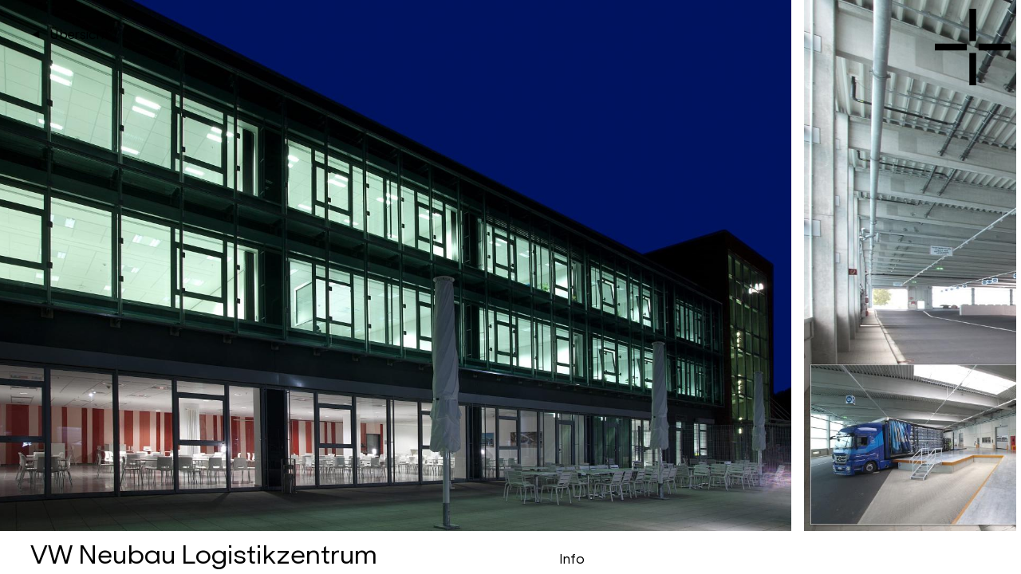

--- FILE ---
content_type: text/html; charset=UTF-8
request_url: https://www.rse.plus/de/fabrik-logistik/projekte/vw-kassel-neubau-logistikzentrum/
body_size: 3225
content:
<!doctype html>
<html lang="de">
    <head>

<script type="application/javascript">window.consentFriendConfig = {"version":"1","elementID":"consentfriend","noAutoLoad":false,"htmlTexts":false,"embedded":false,"groupByPurpose":true,"storageMethod":"cookie","cookieName":"consentfriend","cookieExpiresAfterDays":365,"default":false,"mustConsent":false,"acceptAll":false,"hideDeclineAll":true,"hideLearnMore":false,"noticeAsModal":false,"poweredBy":"https://modmore.com/consentfriend","disablePoweredBy":true,"additionalClass":"consentfriend","lang":"de","theme":"white","services":[{"name":"consentFriend","title":"Konsens-Management","description":"Erh\u00e4lt die Konsens-Management-Einstellungen des Besuchers f\u00fcr diese Website.","purposes":["functional"],"required":true},{"name":"session","title":"Session-Cookie","description":"Bewahrt den Session Status des Besuchers \u00fcber Seitenaufrufe hinweg.","purposes":["functional"],"required":true}],"translations":{"zz":{"privacyPolicyUrl":"https://www.rse.plus/de/datenschutz/"},"de":{"privacyPolicy":{"name":"Datenschutzerkl\u00e4rung","text":"Weitere Details finden Sie in unserer {privacyPolicy}."},"consentModal":{"title":"Diese Website verwendet Cookies","description":"Wir verwenden Cookies, um die Benutzerfreundlichkeit zu verbessern. Wenn Sie auf der Seite weitersurfen, erkl\u00e4ren Sie sich mit der Verwendung von Cookies einverstanden."},"consentNotice":{"testing":"Testmodus!","changeDescription":"Wir verwenden Cookies, um das Nutzererlebnis zu verbessern. Indem Sie die Website weiter durchsuchen, stimmen Sie unserer Verwendung von Cookies zu.","description":"Wir verwenden Cookies, um die Benutzerfreundlichkeit zu verbessern. Wenn Sie auf der Seite weitersurfen, erkl\u00e4ren Sie sich mit der Verwendung von Cookies einverstanden.","learnMore":"Details anzeigen"},"purposes":{"functional":{"title":"Notwendig","description":"Diese Dienste sind f\u00fcr das korrekte Funktionieren dieser Website erforderlich. Sie k\u00f6nnen nicht deaktiviert werden."},"performance":{"title":"Leistung","description":"Diese Dienste verarbeiten personenbezogene Informationen, um den von dieser Website angebotenen Service zu optimieren."},"marketing":{"title":"Marketing","description":"Diese Dienste verarbeiten pers\u00f6nliche Informationen, um Ihnen relevante Inhalte \u00fcber Produkte, Dienstleistungen oder Themen zu zeigen, die Sie interessieren k\u00f6nnten."},"advertising":{"title":"Werbung","description":"Diese Dienste verarbeiten personenbezogene Informationen, um Ihnen personalisierte oder interessenbezogene Werbung zu zeigen."}},"purposeItem":{"service":"Dienst","services":"Dienste"},"service":{"disableAll":{"title":"Alle Dienste aktivieren oder deaktivieren","description":"Mit diesem Schalter k\u00f6nnen Sie alle Dienste aktivieren oder deaktivieren."},"optOut":{"title":"(Opt-out)","description":"Diese Dienste werden standardm\u00e4\u00dfig geladen (Sie k\u00f6nnen sich jedoch abmelden)"},"required":{"title":"(immer erforderlich)","description":"Diese Dienste sind immer erforderlich"},"purposes":"Zwecke","purpose":"Zweck"},"contextualConsent":{"description":"M\u00f6chten Sie externe Inhalte von {title} laden?","acceptOnce":"Ja","acceptAlways":"Immer"},"ok":"Akzeptieren","save":"Speichern","decline":"Ablehnen","close":"Schlie\u00dfen","acceptAll":"Alle akzeptieren","acceptSelected":"Akzeptieren","poweredBy":"Realisiert mit ConsentFriend (Unterst\u00fctzt von Klaro!)"}}};</script>
<script defer data-klaro-config="consentFriendConfig" type="application/javascript" src="/assets/components/consentfriend/js/web/consentfriend-no-css.js?v=4645e70d"></script>
        <meta charset="utf-8">
        
        <title>VW Neubau Logistikzentrum</title>
        
        <meta name="description" content="Technische Parameter:

Schmalganglager mit 19 Gassen und bis zu 40.000 Stellplätzen im Mehrplatzsystem, 13 Schmalgangstapler bis 12 m Höhe, diverse Blocklagerflächen, Behälterumschlag:">
        <meta name="robots" content="index,follow">
            
        <meta name="viewport" content="width=device-width, initial-scale=1">
        <meta http-equiv="x-ua-compatible" content="ie=edge">
        
        <link rel="shortcut icon" href="/favicon.ico?" type="image/x-icon">
		<link rel="apple-touch-icon" href="/apple-touch-icon.png">
        
        <base href="https://www.rse.plus/de/" />
        
        <link rel="stylesheet" type="text/css" href="/assets/templates/web/css/main.43a6a04d.css">
            
        <link rel="alternate" hreflang="x-default" href="https://www.rse.plus/de/fabrik-logistik/projekte/vw-kassel-neubau-logistikzentrum/"/>
        <link rel="alternate" hreflang="en-GB" href="https://www.rse.plus/en/fabrik-logistik/projekte/vw-neubau-logistikzentrum/"/>
    <link rel="stylesheet" href="/assets/components/consentfriend/css/web/consentfriend.white.min.css?v=4645e70d">

</head>
    <body>

        <!-- navigation -->
<nav class="navigation  js-nav">
    <div class="navigation__background">
        <div class="navigation__header">
            <div class="container">
                <div class="navigation__headerInner">
                    <a href="/de/suche/"><svg class="navigation__search"><use xlink:href="/assets/templates/web/img/sprite.bab4682f.svg#search"></use></svg></a>
                    <div class="navigation__language">
                        <ul>
                            <li class="active"><a href="https://www.rse.plus/de/fabrik-logistik/projekte/vw-kassel-neubau-logistikzentrum/">de</a></li>
<li class=""><a href="https://www.rse.plus/en/fabrik-logistik/projekte/vw-neubau-logistikzentrum/">en</a></li>
                        </ul>
                    </div>
                </div>
            </div>
        </div>
        <div class="container">
            <div class="navigation__inner js-nav-accordion">
                <ul class=""><li class="js-nav-accordion-item"><a class="js-nav-accordion-button first">RSE+</a><ul class="js-nav-accordion-content" ><li class="first"><a href="/de/" >
    Home
</a></li><li class="last"><a href="/de/kontakte/" >
    Kontakte
</a></li></ul></li><li class="js-nav-accordion-item"><a class="js-nav-accordion-button ">Architekten  Ingenieure</a><ul class="js-nav-accordion-content" ><li class="first"><a href="/de/architekten-ingenieure/profil/" >
    Profil
</a></li><li><a href="/de/architekten-ingenieure/projekte/" >
    Projekte
</a></li><li><a href="/de/architekten-ingenieure/team/" >
    Team
</a></li><li><a href="/de/architekten-ingenieure/karriere/" >
    Karriere
</a></li><li class="last"><a href="/de/architekten-ingenieure/kontakt/" >
    Kontakt
</a></li></ul></li><li class="js-nav-accordion-item"><a class="js-nav-accordion-button active">Fabrik Logistik</a><ul class="js-nav-accordion-content" ><li class="first"><a href="/de/fabrik-logistik/profil/" >
    Profil
</a></li><li class="active"><a href="/de/fabrik-logistik/projekte/" >
    Projekte
</a></li><li><a href="/de/fabrik-logistik/team/" >
    Team
</a></li><li><a href="/de/fabrik-logistik/karriere/" >
    Karriere
</a></li><li class="last"><a href="/de/fabrik-logistik/kontakt/" >
    Kontakt
</a></li></ul></li><li class="js-nav-accordion-item"><a class="js-nav-accordion-button last">Netzwerk Produktion</a><ul class="js-nav-accordion-content" ><li class="first"><a href="/de/netzwerk-produktion/profil/" >
    Profil
</a></li><li class="last"><a href="/de/netzwerk-produktion/kontakt/" >
    Kontakt
</a></li></ul></li></ul>
            </div>
        </div>
    </div>
</nav>

        <!-- header -->
<header class="header js-header">
    <div class="container">
        <div class="header__inner">
            <svg class="header__button js-nav-button"><use xlink:href="/assets/templates/web/img/sprite.bab4682f.svg#plus"></use></svg>
        </div>
    </div>
</header>
        
        <!-- imageSlider -->
        <div class="swiper-container">
            <div class="swiper-wrapper">
                <div class="swiper-slide">
    <img class="swiper__image" src="/assets/image-cache/408_rse_flp_vw_kassel_loz_logistik_1.d8e1d876.jpg" loading="lazy" alt="VW Neubau Logistikzentrum">
</div>
<div class="swiper-slide">
    <img class="swiper__image" src="/assets/image-cache/411-rse-flp-vw-kassel-loz-logistik-2.d8e1d876.jpg" loading="lazy" alt="VW Neubau Logistikzentrum">
</div>
<div class="swiper-slide">
    <img class="swiper__image" src="/assets/image-cache/410-rse-flp-vw-kassel-loz-logistik-3.d8e1d876.jpg" loading="lazy" alt="VW Neubau Logistikzentrum">
</div>
<div class="swiper-slide">
    <img class="swiper__image" src="/assets/image-cache/409-rse-flp-vw-kassel-loz-logistik-4.d8e1d876.jpg" loading="lazy" alt="VW Neubau Logistikzentrum">
</div>
<div class="swiper-slide">
    <img class="swiper__image" src="/assets/image-cache/413-rse-flp-vw-kassel-loz-logistik-5.d8e1d876.jpg" loading="lazy" alt="VW Neubau Logistikzentrum">
</div>
<div class="swiper-slide">
    <img class="swiper__image" src="/assets/image-cache/412-rse-flp-vw-kassel-loz-logistik-6.d8e1d876.jpg" loading="lazy" alt="VW Neubau Logistikzentrum">
</div>
<div class="swiper-slide">
    <img class="swiper__image" src="/assets/image-cache/414-rse-flp-vw-kassel-loz-logistik-7.d8e1d876.jpg" loading="lazy" alt="VW Neubau Logistikzentrum">
</div>
<div class="swiper-slide">
    <img class="swiper__image" src="/assets/image-cache/415-rse-flp-vw-kassel-loz-logistik-8.d8e1d876.jpg" loading="lazy" alt="VW Neubau Logistikzentrum">
</div>
<div class="swiper-slide">
    <img class="swiper__image" src="/assets/image-cache/416-rse-flp-vw-kassel-loz-logistik-9.d8e1d876.jpg" loading="lazy" alt="VW Neubau Logistikzentrum">
</div>
            </div>
            <div class="js-swiper-button-prev swiper__button swiper__button--prev js-cursor-wrapper">
                <svg class="js-cursor swiper__icon"><use xlink:href="/assets/templates/web/img/sprite.bab4682f.svg#angle-left"></use></svg>
            </div>
            <div class="js-swiper-button-next swiper__button swiper__button--next js-cursor-wrapper">
                <svg class="js-cursor swiper__icon"><use xlink:href="/assets/templates/web/img/sprite.bab4682f.svg#angle-right"></use></svg>
            </div>
            <div class="swiper__back">
                <div class="container">
                    <div class="pLeft">
                        <a href="javascript:history.back()" class="swiper__backLink">
                            <svg class="swiper__backIcon"><use xlink:href="/assets/templates/web/img/sprite.bab4682f.svg#triangle-left"></use></svg>
                            <span>Übersicht</span>
                        </a>
                    </div>
                </div>
            </div>
        </div>
        <!-- infoBox -->
        <div class="infoBox js-info-box">
            <!-- area over content >-->
            
            <div class="container">
                <div class="infoBox__button js-info-box-button">
                    <div class="pLeft">
                        <div class="infoBox__titleWrapper">
                            <div class="infoBox__title infoBox__title--big">VW Neubau Logistikzentrum</div>
                            <div class="infoBox__title infoBox__hideMobile">Info</div>
                        </div>
                    </div>
                </div>
                <div class="pLeft">
                    <div class="infoBox__content js-cursor-wrapper js-info-box-button">
                        <div class="infoBox__overlay">
                            <svg class="js-cursor infoBox__icon"><use xlink:href="/assets/templates/web/img/sprite.bab4682f.svg#close"></use></svg>
                        </div>
                        
                        <div class="content">
                            <p>Technische Parameter: </p>
<p>
</p>
<p>Schmalganglager mit 19 Gassen und bis zu 40.000 Stellplätzen im Mehrplatzsystem, 13 Schmalgangstapler bis 12 m Höhe, diverse Blocklagerflächen, bis zu 3.500 Behälter pro Tag Umschlag, automatisches LKW-Verladesystem mit 4 Toren, 11 Kommissionierplätze, 4 Querverschiebewagen, 12 Shuttle-LKW mit universellen Verladeböden, komplettes Be- und Entladen eines LKW in 11 min</p>
<p></p>
                        </div>
                        <div class="infoBox__info">
                            
                            <div class="infoBox__infoLabel">Auftraggeber</div>
                            Volkswagen AG, 34225 Baunatal
                            
                            
                            <div class="infoBox__infoLabel">BGF</div>
                            53.000 m² inkl. Kalthalle für Wareneingang
                            
                            
                            <div class="infoBox__infoLabel">Fertigstellung</div>
                            2010 bis 2012 
                            
                            
                            <div class="infoBox__infoLabel">Leistung</div>
                            Standortmasterplanung, Logistikplanung, Ausschreibung/Vergabe, Realisierung, Inbetriebnahme und Optimierung
                            
                              
                        </div>
                    </div>
                </div>
            </div>
        </div>
        
        <script async src="/assets/templates/web/js/main.min.f30bff0d.js"></script>

    </body>
</html>

--- FILE ---
content_type: text/css
request_url: https://www.rse.plus/assets/templates/web/css/main.43a6a04d.css
body_size: 11351
content:
/*! normalize.css v3.0.2 | MIT License | git.io/normalize */
@-webkit-keyframes swiper-preloader-spin{to{-webkit-transform:rotate(360deg);transform:rotate(360deg)}}@keyframes swiper-preloader-spin{to{-webkit-transform:rotate(360deg);transform:rotate(360deg)}}@-webkit-keyframes pulse{45%,5%{-webkit-transform:scale3d(.95,.95,1);transform:scale3d(.95,.95,1)}35%{-webkit-transform:scale3d(.75,.75,1);transform:scale3d(.75,.75,1)}50%,to{-webkit-transform:scaleX(1);transform:scaleX(1)}65%{-webkit-transform:scale3d(1.09,1.09,1);transform:scale3d(1.09,1.09,1)}85%{-webkit-transform:scale3d(.98,.98,1);transform:scale3d(.98,.98,1)}90%{-webkit-transform:scale3d(1.01,1.01,1);transform:scale3d(1.01,1.01,1)}95%{-webkit-transform:scale3d(.99,.99,1);transform:scale3d(.99,.99,1)}}@keyframes pulse{45%,5%{-webkit-transform:scale3d(.95,.95,1);transform:scale3d(.95,.95,1)}35%{-webkit-transform:scale3d(.75,.75,1);transform:scale3d(.75,.75,1)}50%,to{-webkit-transform:scaleX(1);transform:scaleX(1)}65%{-webkit-transform:scale3d(1.09,1.09,1);transform:scale3d(1.09,1.09,1)}85%{-webkit-transform:scale3d(.98,.98,1);transform:scale3d(.98,.98,1)}90%{-webkit-transform:scale3d(1.01,1.01,1);transform:scale3d(1.01,1.01,1)}95%{-webkit-transform:scale3d(.99,.99,1);transform:scale3d(.99,.99,1)}}html{font-family:sans-serif;-ms-text-size-adjust:100%;-webkit-text-size-adjust:100%}body{margin:0}.slick-slide img,article,aside,details,figcaption,figure,footer,header,hgroup,main,menu,nav,section,summary{display:block}audio,canvas,progress,video{display:inline-block;vertical-align:baseline}audio:not([controls]){display:none;height:0}.slick-slide.slick-loading img,[hidden],template{display:none}a{background-color:transparent}a:active,a:hover{outline:0}abbr[title]{border-bottom:1px dotted}b,strong{font-weight:700}dfn{font-style:italic}h1{font-size:2em}mark{background:#ff0;color:#000}small{font-size:80%}sub,sup{font-size:75%;line-height:0;position:relative;vertical-align:baseline}sup{top:-.5em}sub{bottom:-.25em}img{border:0;display:block;width:100%;height:auto}svg:not(:root){overflow:hidden}figure{margin:0}hr{-webkit-box-sizing:content-box;box-sizing:content-box;height:0}pre{overflow:auto}code,kbd,pre,samp{font-family:monospace,monospace;font-size:1em}button,input,optgroup,select,textarea{color:inherit;font:inherit;margin:0}button{overflow:visible}button,select{text-transform:none}button,html input[type=button],input[type=reset],input[type=submit]{-webkit-appearance:button;cursor:pointer}button[disabled],html input[disabled]{cursor:default}button::-moz-focus-inner,input::-moz-focus-inner{border:0;padding:0}input{line-height:normal}input[type=checkbox],input[type=radio]{-webkit-box-sizing:border-box;box-sizing:border-box;padding:0}input[type=number]::-webkit-inner-spin-button,input[type=number]::-webkit-outer-spin-button{height:auto}input[type=search]{-webkit-appearance:textfield;-webkit-box-sizing:content-box;box-sizing:content-box}input[type=search]::-webkit-search-cancel-button,input[type=search]::-webkit-search-decoration{-webkit-appearance:none}fieldset{border:1px solid silver;margin:0 2px;padding:.35em .625em .75em}legend{border:0}textarea{overflow:auto}optgroup{font-weight:700}table{border-collapse:collapse;border-spacing:0}legend,td,th{padding:0}.slick-list,.slick-slider{position:relative;display:block}.slick-slider{-webkit-box-sizing:border-box;box-sizing:border-box;-webkit-touch-callout:none;-webkit-user-select:none;-moz-user-select:none;-ms-user-select:none;user-select:none;-ms-touch-action:pan-y;touch-action:pan-y;-webkit-tap-highlight-color:transparent}.slick-list{overflow:hidden;margin:0;padding:0}.slick-list:focus{outline:0}.slick-list.dragging{cursor:pointer;cursor:hand}.slick-slider .slick-list,.slick-slider .slick-track{-webkit-transform:translate3d(0,0,0);-ms-transform:translate3d(0,0,0);transform:translate3d(0,0,0)}.slick-track{position:relative;left:0;top:0;display:block;margin-left:auto;margin-right:auto}.slick-track:after,.slick-track:before{content:"";display:table}.slick-track:after{clear:both}.slick-loading .slick-track{visibility:hidden}.slick-slide{float:left;height:100%;min-height:1px;display:none}[dir=rtl] .slick-slide{float:right}.slick-slide.dragging img{pointer-events:none}.navigation--landing ul ul,.navigation__inner>ul>li a.active+ul,.slick-initialized .slick-slide{display:block}.slick-loading .slick-slide{visibility:hidden}.slick-vertical .slick-slide{display:block;height:auto;border:1px solid transparent}.slick-arrow.slick-hidden{display:none}@font-face{font-family:"swiper-icons";src:url("data:application/font-woff;charset=utf-8;base64, [base64]//wADZ2x5ZgAAAywAAADMAAAD2MHtryVoZWFkAAABbAAAADAAAAA2E2+eoWhoZWEAAAGcAAAAHwAAACQC9gDzaG10eAAAAigAAAAZAAAArgJkABFsb2NhAAAC0AAAAFoAAABaFQAUGG1heHAAAAG8AAAAHwAAACAAcABAbmFtZQAAA/gAAAE5AAACXvFdBwlwb3N0AAAFNAAAAGIAAACE5s74hXjaY2BkYGAAYpf5Hu/j+W2+MnAzMYDAzaX6QjD6/4//Bxj5GA8AuRwMYGkAPywL13jaY2BkYGA88P8Agx4j+/8fQDYfA1AEBWgDAIB2BOoAeNpjYGRgYNBh4GdgYgABEMnIABJzYNADCQAACWgAsQB42mNgYfzCOIGBlYGB0YcxjYGBwR1Kf2WQZGhhYGBiYGVmgAFGBiQQkOaawtDAoMBQxXjg/wEGPcYDDA4wNUA2CCgwsAAAO4EL6gAAeNpj2M0gyAACqxgGNWBkZ2D4/wMA+xkDdgAAAHjaY2BgYGaAYBkGRgYQiAHyGMF8FgYHIM3DwMHABGQrMOgyWDLEM1T9/w8UBfEMgLzE////P/5//f/V/xv+r4eaAAeMbAxwIUYmIMHEgKYAYjUcsDAwsLKxc3BycfPw8jEQA/[base64]/uznmfPFBNODM2K7MTQ45YEAZqGP81AmGGcF3iPqOop0r1SPTaTbVkfUe4HXj97wYE+yNwWYxwWu4v1ugWHgo3S1XdZEVqWM7ET0cfnLGxWfkgR42o2PvWrDMBSFj/IHLaF0zKjRgdiVMwScNRAoWUoH78Y2icB/yIY09An6AH2Bdu/UB+yxopYshQiEvnvu0dURgDt8QeC8PDw7Fpji3fEA4z/PEJ6YOB5hKh4dj3EvXhxPqH/SKUY3rJ7srZ4FZnh1PMAtPhwP6fl2PMJMPDgeQ4rY8YT6Gzao0eAEA409DuggmTnFnOcSCiEiLMgxCiTI6Cq5DZUd3Qmp10vO0LaLTd2cjN4fOumlc7lUYbSQcZFkutRG7g6JKZKy0RmdLY680CDnEJ+UMkpFFe1RN7nxdVpXrC4aTtnaurOnYercZg2YVmLN/d/gczfEimrE/fs/bOuq29Zmn8tloORaXgZgGa78yO9/cnXm2BpaGvq25Dv9S4E9+5SIc9PqupJKhYFSSl47+Qcr1mYNAAAAeNptw0cKwkAAAMDZJA8Q7OUJvkLsPfZ6zFVERPy8qHh2YER+3i/BP83vIBLLySsoKimrqKqpa2hp6+jq6RsYGhmbmJqZSy0sraxtbO3sHRydnEMU4uR6yx7JJXveP7WrDycAAAAAAAH//wACeNpjYGRgYOABYhkgZgJCZgZNBkYGLQZtIJsFLMYAAAw3ALgAeNolizEKgDAQBCchRbC2sFER0YD6qVQiBCv/H9ezGI6Z5XBAw8CBK/m5iQQVauVbXLnOrMZv2oLdKFa8Pjuru2hJzGabmOSLzNMzvutpB3N42mNgZGBg4GKQYzBhYMxJLMlj4GBgAYow/P/PAJJhLM6sSoWKfWCAAwDAjgbRAAB42mNgYGBkAIIbCZo5IPrmUn0hGA0AO8EFTQAA") format("woff");font-weight:400;font-style:normal}:root{--swiper-theme-color:#007aff}.swiper-container{margin-left:auto;margin-right:auto;position:relative;overflow:hidden;list-style:none;padding:0;z-index:1}.swiper-container-vertical>.swiper-wrapper{-webkit-box-orient:vertical;-webkit-box-direction:normal;-ms-flex-direction:column;flex-direction:column}.swiper-wrapper{position:relative;width:100%;height:100%;z-index:1;display:-webkit-box;display:-ms-flexbox;display:flex;-webkit-transition-property:-webkit-transform;-o-transition-property:transform;transition-property:transform;transition-property:transform,-webkit-transform;-webkit-box-sizing:content-box;box-sizing:content-box}.swiper-container-android .swiper-slide,.swiper-wrapper{-webkit-transform:translate3d(0,0,0);transform:translate3d(0,0,0)}.swiper-container-multirow>.swiper-wrapper{-ms-flex-wrap:wrap;flex-wrap:wrap}.swiper-container-multirow-column>.swiper-wrapper{-ms-flex-wrap:wrap;flex-wrap:wrap;-webkit-box-orient:vertical;-webkit-box-direction:normal;-ms-flex-direction:column;flex-direction:column}.swiper-container-free-mode>.swiper-wrapper{-webkit-transition-timing-function:ease-out;-o-transition-timing-function:ease-out;transition-timing-function:ease-out;margin:0 auto}.swiper-container-pointer-events{-ms-touch-action:pan-y;touch-action:pan-y}.swiper-container-pointer-events.swiper-container-vertical{-ms-touch-action:pan-x;touch-action:pan-x}.swiper-slide{-ms-flex-negative:0;flex-shrink:0;height:100%;position:relative;-webkit-transition-property:-webkit-transform;-o-transition-property:transform;transition-property:transform;transition-property:transform,-webkit-transform}.swiper-slide-invisible-blank{visibility:hidden}.swiper-container-autoheight,.swiper-container-autoheight .swiper-slide{height:auto}.swiper-container-autoheight .swiper-wrapper{-webkit-box-align:start;-ms-flex-align:start;align-items:flex-start;-webkit-transition-property:height,-webkit-transform;-o-transition-property:transform,height;transition-property:transform,height;transition-property:transform,height,-webkit-transform}.swiper-container-3d{-webkit-perspective:1200px;perspective:1200px}.swiper-container-3d .swiper-cube-shadow,.swiper-container-3d .swiper-slide,.swiper-container-3d .swiper-slide-shadow-bottom,.swiper-container-3d .swiper-slide-shadow-left,.swiper-container-3d .swiper-slide-shadow-right,.swiper-container-3d .swiper-slide-shadow-top,.swiper-container-3d .swiper-wrapper{-webkit-transform-style:preserve-3d;transform-style:preserve-3d}.swiper-container-3d .swiper-slide-shadow-bottom,.swiper-container-3d .swiper-slide-shadow-left,.swiper-container-3d .swiper-slide-shadow-right,.swiper-container-3d .swiper-slide-shadow-top{position:absolute;left:0;top:0;width:100%;height:100%;pointer-events:none;z-index:10}.swiper-container-3d .swiper-slide-shadow-left{background-image:-webkit-gradient(linear,right top,left top,from(rgba(0,0,0,.5)),to(transparent));background-image:-o-linear-gradient(right,rgba(0,0,0,.5),transparent);background-image:linear-gradient(to left,rgba(0,0,0,.5),transparent)}.swiper-container-3d .swiper-slide-shadow-right{background-image:-webkit-gradient(linear,left top,right top,from(rgba(0,0,0,.5)),to(transparent));background-image:-o-linear-gradient(left,rgba(0,0,0,.5),transparent);background-image:linear-gradient(to right,rgba(0,0,0,.5),transparent)}.swiper-container-3d .swiper-slide-shadow-top{background-image:-webkit-gradient(linear,left bottom,left top,from(rgba(0,0,0,.5)),to(transparent));background-image:-o-linear-gradient(bottom,rgba(0,0,0,.5),transparent);background-image:linear-gradient(to top,rgba(0,0,0,.5),transparent)}.swiper-container-3d .swiper-slide-shadow-bottom{background-image:-webkit-gradient(linear,left top,left bottom,from(rgba(0,0,0,.5)),to(transparent));background-image:-o-linear-gradient(top,rgba(0,0,0,.5),transparent);background-image:linear-gradient(to bottom,rgba(0,0,0,.5),transparent)}.swiper-container-css-mode>.swiper-wrapper{overflow:auto;scrollbar-width:none;-ms-overflow-style:none}.swiper-container-css-mode>.swiper-wrapper::-webkit-scrollbar{display:none}.swiper-container-css-mode>.swiper-wrapper>.swiper-slide{scroll-snap-align:start start}.swiper-container-horizontal.swiper-container-css-mode>.swiper-wrapper{-ms-scroll-snap-type:x mandatory;scroll-snap-type:x mandatory}.swiper-container-vertical.swiper-container-css-mode>.swiper-wrapper{-ms-scroll-snap-type:y mandatory;scroll-snap-type:y mandatory}:root{--swiper-navigation-size:44px}.swiper-button-next,.swiper-button-prev{position:absolute;top:50%;width:calc(var(--swiper-navigation-size)/44*27);height:var(--swiper-navigation-size);margin-top:calc(0px - var(--swiper-navigation-size)/2);z-index:10;cursor:pointer;display:-webkit-box;display:-ms-flexbox;display:flex;-webkit-box-align:center;-ms-flex-align:center;align-items:center;-webkit-box-pack:center;-ms-flex-pack:center;justify-content:center;color:var(--swiper-navigation-color, var(--swiper-theme-color))}.swiper-button-next.swiper-button-disabled,.swiper-button-prev.swiper-button-disabled{opacity:.35;cursor:auto;pointer-events:none}.swiper-button-next:after,.swiper-button-prev:after{font-family:swiper-icons;font-size:var(--swiper-navigation-size);text-transform:none!important;letter-spacing:0;font-variant:initial;line-height:1}.swiper-button-prev,.swiper-container-rtl .swiper-button-next{left:10px;right:auto}.swiper-button-prev:after,.swiper-container-rtl .swiper-button-next:after{content:"prev"}.swiper-button-next,.swiper-container-rtl .swiper-button-prev{right:10px;left:auto}.swiper-button-next:after,.swiper-container-rtl .swiper-button-prev:after{content:"next"}.swiper-button-next.swiper-button-white,.swiper-button-prev.swiper-button-white{--swiper-navigation-color:#ffffff}.swiper-button-next.swiper-button-black,.swiper-button-prev.swiper-button-black{--swiper-navigation-color:#000000}.swiper-button-lock{display:none}.swiper-pagination{position:absolute;text-align:center;-webkit-transition:300ms opacity;-o-transition:300ms opacity;transition:300ms opacity;-webkit-transform:translate3d(0,0,0);transform:translate3d(0,0,0);z-index:10}.swiper-pagination.swiper-pagination-hidden{opacity:0}.swiper-container-horizontal>.swiper-pagination-bullets,.swiper-pagination-custom,.swiper-pagination-fraction{bottom:10px;left:0;width:100%}.swiper-pagination-bullets-dynamic{overflow:hidden;font-size:0}.swiper-pagination-bullets-dynamic .swiper-pagination-bullet{-webkit-transform:scale(.33);-ms-transform:scale(.33);transform:scale(.33);position:relative}.swiper-pagination-bullets-dynamic .swiper-pagination-bullet-active,.swiper-pagination-bullets-dynamic .swiper-pagination-bullet-active-main{-webkit-transform:scale(1);-ms-transform:scale(1);transform:scale(1)}.swiper-pagination-bullets-dynamic .swiper-pagination-bullet-active-prev{-webkit-transform:scale(.66);-ms-transform:scale(.66);transform:scale(.66)}.swiper-pagination-bullets-dynamic .swiper-pagination-bullet-active-prev-prev{-webkit-transform:scale(.33);-ms-transform:scale(.33);transform:scale(.33)}.swiper-pagination-bullets-dynamic .swiper-pagination-bullet-active-next{-webkit-transform:scale(.66);-ms-transform:scale(.66);transform:scale(.66)}.swiper-pagination-bullets-dynamic .swiper-pagination-bullet-active-next-next{-webkit-transform:scale(.33);-ms-transform:scale(.33);transform:scale(.33)}.swiper-pagination-bullet{width:8px;height:8px;display:inline-block;border-radius:50%;background:#000;opacity:.2}button.swiper-pagination-bullet{border:0;margin:0;padding:0;-webkit-box-shadow:none;box-shadow:none;-webkit-appearance:none;-moz-appearance:none;appearance:none}.swiper-pagination-clickable .swiper-pagination-bullet{cursor:pointer}.swiper-pagination-bullet-active{opacity:1;background:var(--swiper-pagination-color, var(--swiper-theme-color))}.swiper-container-vertical>.swiper-pagination-bullets{right:10px;top:50%;-webkit-transform:translate3d(0,-50%,0);transform:translate3d(0,-50%,0)}.swiper-container-vertical>.swiper-pagination-bullets .swiper-pagination-bullet{margin:6px 0;display:block}.swiper-container-vertical>.swiper-pagination-bullets.swiper-pagination-bullets-dynamic{top:50%;-webkit-transform:translateY(-50%);-ms-transform:translateY(-50%);transform:translateY(-50%);width:8px}.swiper-container-vertical>.swiper-pagination-bullets.swiper-pagination-bullets-dynamic .swiper-pagination-bullet{display:inline-block;-webkit-transition:200ms top,200ms -webkit-transform;-o-transition:200ms transform,200ms top;transition:200ms transform,200ms top;transition:200ms transform,200ms top,200ms -webkit-transform}.swiper-container-horizontal>.swiper-pagination-bullets .swiper-pagination-bullet{margin:0 4px}.swiper-container-horizontal>.swiper-pagination-bullets.swiper-pagination-bullets-dynamic{left:50%;-webkit-transform:translateX(-50%);-ms-transform:translateX(-50%);transform:translateX(-50%);white-space:nowrap}.swiper-container-horizontal>.swiper-pagination-bullets.swiper-pagination-bullets-dynamic .swiper-pagination-bullet{-webkit-transition:200ms left,200ms -webkit-transform;-o-transition:200ms transform,200ms left;transition:200ms transform,200ms left;transition:200ms transform,200ms left,200ms -webkit-transform}.swiper-container-horizontal.swiper-container-rtl>.swiper-pagination-bullets-dynamic .swiper-pagination-bullet{-webkit-transition:200ms right,200ms -webkit-transform;-o-transition:200ms transform,200ms right;transition:200ms transform,200ms right;transition:200ms transform,200ms right,200ms -webkit-transform}.swiper-pagination-progressbar{background:rgba(0,0,0,.25);position:absolute}.swiper-pagination-progressbar .swiper-pagination-progressbar-fill{background:var(--swiper-pagination-color, var(--swiper-theme-color));position:absolute;left:0;top:0;width:100%;height:100%;-webkit-transform:scale(0);-ms-transform:scale(0);transform:scale(0);-webkit-transform-origin:left top;-ms-transform-origin:left top;transform-origin:left top}.swiper-container-rtl .swiper-pagination-progressbar .swiper-pagination-progressbar-fill{-webkit-transform-origin:right top;-ms-transform-origin:right top;transform-origin:right top}.swiper-container-horizontal>.swiper-pagination-progressbar,.swiper-container-vertical>.swiper-pagination-progressbar.swiper-pagination-progressbar-opposite{width:100%;height:4px;left:0;top:0}.swiper-container-horizontal>.swiper-pagination-progressbar.swiper-pagination-progressbar-opposite,.swiper-container-vertical>.swiper-pagination-progressbar{width:4px;height:100%;left:0;top:0}.swiper-pagination-white{--swiper-pagination-color:#ffffff}.swiper-pagination-black{--swiper-pagination-color:#000000}.swiper-pagination-lock{display:none}.swiper-scrollbar{border-radius:10px;position:relative;-ms-touch-action:none;background:rgba(0,0,0,.1)}.swiper-container-horizontal>.swiper-scrollbar{position:absolute;left:1%;bottom:3px;z-index:50;height:5px;width:98%}.swiper-container-vertical>.swiper-scrollbar{position:absolute;right:3px;top:1%;z-index:50;width:5px;height:98%}.swiper-scrollbar-drag{height:100%;width:100%;position:relative;background:rgba(0,0,0,.5);border-radius:10px;left:0;top:0}.swiper-scrollbar-cursor-drag{cursor:move}.swiper-scrollbar-lock{display:none}.swiper-zoom-container{width:100%;height:100%;display:-webkit-box;display:-ms-flexbox;display:flex;-webkit-box-pack:center;-ms-flex-pack:center;justify-content:center;-webkit-box-align:center;-ms-flex-align:center;align-items:center;text-align:center}.swiper-zoom-container>canvas,.swiper-zoom-container>img,.swiper-zoom-container>svg{max-width:100%;max-height:100%;-o-object-fit:contain;object-fit:contain}.swiper-slide-zoomed{cursor:move}.swiper-lazy-preloader{width:42px;height:42px;position:absolute;left:50%;top:50%;margin-left:-21px;margin-top:-21px;z-index:10;-webkit-transform-origin:50%;-ms-transform-origin:50%;transform-origin:50%;-webkit-animation:swiper-preloader-spin 1s infinite linear;animation:swiper-preloader-spin 1s infinite linear;-webkit-box-sizing:border-box;box-sizing:border-box;border:4px solid var(--swiper-preloader-color, var(--swiper-theme-color));border-radius:50%;border-top-color:transparent}.swiper-lazy-preloader-white{--swiper-preloader-color:#fff}.swiper-lazy-preloader-black{--swiper-preloader-color:#000}.swiper-container .swiper-notification{position:absolute;left:0;top:0;pointer-events:none;opacity:0;z-index:-1000}.swiper-container-fade.swiper-container-free-mode .swiper-slide{-webkit-transition-timing-function:ease-out;-o-transition-timing-function:ease-out;transition-timing-function:ease-out}.swiper-container-fade .swiper-slide{pointer-events:none;-webkit-transition-property:opacity;-o-transition-property:opacity;transition-property:opacity}.swiper-container-fade .swiper-slide .swiper-slide{pointer-events:none}.swiper-container-fade .swiper-slide-active,.swiper-container-fade .swiper-slide-active .swiper-slide-active{pointer-events:auto}.swiper-container-cube,.swiper-container-flip{overflow:visible}.swiper-container-cube .swiper-slide{pointer-events:none;-webkit-backface-visibility:hidden;backface-visibility:hidden;z-index:1;visibility:hidden;-webkit-transform-origin:0 0;-ms-transform-origin:0 0;transform-origin:0 0;width:100%;height:100%}.swiper-container-cube .swiper-slide .swiper-slide{pointer-events:none}.swiper-container-cube.swiper-container-rtl .swiper-slide{-webkit-transform-origin:100% 0;-ms-transform-origin:100% 0;transform-origin:100% 0}.swiper-container-cube .swiper-slide-active .swiper-slide-active{pointer-events:auto}.swiper-container-cube .swiper-slide-active,.swiper-container-cube .swiper-slide-next,.swiper-container-cube .swiper-slide-next+.swiper-slide,.swiper-container-cube .swiper-slide-prev{pointer-events:auto;visibility:visible}.swiper-container-cube .swiper-slide-shadow-bottom,.swiper-container-cube .swiper-slide-shadow-left,.swiper-container-cube .swiper-slide-shadow-right,.swiper-container-cube .swiper-slide-shadow-top{z-index:0;-webkit-backface-visibility:hidden;backface-visibility:hidden}.swiper-container-cube .swiper-cube-shadow{position:absolute;left:0;bottom:0;width:100%;height:100%;opacity:.6;z-index:0}.swiper-container-cube .swiper-cube-shadow:before{content:"";background:#000;position:absolute;left:0;top:0;bottom:0;right:0;-webkit-filter:blur(50px);filter:blur(50px)}.swiper-container-flip .swiper-slide{pointer-events:none;-webkit-backface-visibility:hidden;backface-visibility:hidden;z-index:1}.swiper-container-flip .swiper-slide .swiper-slide{pointer-events:none}.swiper-container-flip .swiper-slide-active,.swiper-container-flip .swiper-slide-active .swiper-slide-active{pointer-events:auto}.swiper-container-flip .swiper-slide-shadow-bottom,.swiper-container-flip .swiper-slide-shadow-left,.swiper-container-flip .swiper-slide-shadow-right,.swiper-container-flip .swiper-slide-shadow-top{z-index:0;-webkit-backface-visibility:hidden;backface-visibility:hidden}@font-face{font-family:"ESKlarheitRSE+-Regular";src:url(../fonts/ESKlarheitRSE+-Regular.woff2) format("woff2"),url(../fonts/ESKlarheitRSE+-Regular.woff) format("woff");font-weight:400;font-style:normal}*,:after,:before{-webkit-box-sizing:border-box;box-sizing:border-box}:root{font-family:"ESKlarheitRSE+-Regular",sans-serif;font-size:25px;-webkit-font-smoothing:antialiased;-moz-osx-font-smoothing:grayscale}body,html{min-height:100vh}body.freeze,html.freeze{overflow:hidden}body{display:-webkit-box;display:-ms-flexbox;display:flex;-webkit-box-orient:vertical;-webkit-box-direction:normal;-ms-flex-direction:column;flex-direction:column;text-rendering:optimizeSpeed}a,p{margin:0;padding:0}p:not(:last-child){margin-bottom:1em}a{text-decoration:none;-webkit-transition:all .3s ease;-o-transition:all .3s ease;transition:all .3s ease;color:inherit}.pLeft{padding-left:1.6rem}.pRight{padding-right:1.6rem}.container{margin:0 .8rem}ul{list-style:none;margin:0;padding:0}.pt0,.pt1,.pt2,.pt3{background:#fff}.pt1,.pt2,.pt3{padding-top:1rem}.pt2,.pt3{padding-top:2rem}.pt3{padding-top:3rem}.pt4,.pt5,.pt6,.pt7{padding-top:4rem;background:#fff}.pt5,.pt6,.pt7{padding-top:5rem}.pt6,.pt7{padding-top:6rem}.pt7{padding-top:7rem}.pt10,.pt8,.pt9{padding-top:8rem;background:#fff}.pt10,.pt9{padding-top:9rem}.pt10{padding-top:10rem}.pb1{padding-bottom:1rem}.pb2{padding-bottom:2rem}.pb3{padding-bottom:3rem}.pb4{padding-bottom:4rem}.pb5{padding-bottom:5rem}.pb6{padding-bottom:6rem}.pb7{padding-bottom:7rem}.pb8{padding-bottom:8rem}.pb9{padding-bottom:9rem}.pb10{padding-bottom:10rem}.header{position:fixed;top:0;left:0;right:0;z-index:100;pointer-events:none}.header--logo{z-index:-4}.header+*{padding-top:10rem!important}.header--landing+*{padding-top:0!important}.header.nav-open{pointer-events:none}.header.big{font-size:2.26rem}.header__inner{padding-top:.7rem;display:-webkit-box;display:-ms-flexbox;display:flex}.header__button,.header__logo svg{display:block;height:5.96em;pointer-events:auto}.header__logo svg{width:14.04em;-webkit-transform:translateX(-.2em);-ms-transform:translateX(-.2em);transform:translateX(-.2em);position:fixed}.header.nav-open .header__logo{opacity:0;pointer-events:none}.header__button{cursor:pointer;width:5.96em;-webkit-transition:all .3s ease;-o-transition:all .3s ease;transition:all .3s ease;margin-left:auto}.header.nav-open .header__button{width:5.96rem;height:5.96rem;pointer-events:auto;-webkit-transform:rotate(135deg);-ms-transform:rotate(135deg);transform:rotate(135deg)}.footer{margin-top:auto;background:#fe4438;padding:3rem 0 2rem}.footer__inner{display:grid;grid-template-columns:1.5fr 1fr}.footer__logo{display:block;width:23.16rem;height:5.96rem}.footer__headline,.footer__social{margin-bottom:3rem}.footer__social{display:-webkit-box;display:-ms-flexbox;display:flex;gap:2.8rem}.footer__icon{display:block;width:2rem;height:2rem}.footer__nav{display:grid;grid-template-columns:1fr 1fr;gap:1rem}.footer__nav ul{gap:1rem}.footer__column,.footer__nav ul{display:-webkit-box;display:-ms-flexbox;display:flex;-webkit-box-orient:vertical;-webkit-box-direction:normal;-ms-flex-direction:column;flex-direction:column}.footer__column:last-child{display:grid;grid-template-columns:1fr auto}.footer__copyright{grid-column:span 2;margin-left:auto;align-self:end}.footer__credits{margin-top:auto;max-width:33.6em;padding-top:3rem}.footer__creditsInner,.footer__creditsItem{display:-webkit-box;display:-ms-flexbox;display:flex;-webkit-box-align:center;-ms-flex-align:center;align-items:center}.footer__creditsInner:before{content:"";display:block;background:#000;position:relative;width:.75em;height:.75em;margin-right:.6em;-webkit-transform:translateY(-1px);-ms-transform:translateY(-1px);transform:translateY(-1px)}.footer__creditsItem:not(:last-child):after{content:"";display:block;background:#000;margin:0 .5em;width:3px;height:.8em}.animateIn{-webkit-transition:all 1s ease;-o-transition:all 1s ease;transition:all 1s ease;opacity:0}.animateIn--active,.animateIn--fade.animateIn--active{opacity:1}.animateIn--scale{-webkit-transform:scale(.3);-ms-transform:scale(.3);transform:scale(.3)}.animateIn--scale.animateIn--active{-webkit-transform:scale(1);-ms-transform:scale(1);transform:scale(1)}.animateIn--pulse{opacity:1}.animateIn--pulse.animateIn--active{-webkit-animation:pulse 1s ease;animation:pulse 1s ease;-webkit-animation-fill-mode:forwards;animation-fill-mode:forwards}.animateIn--toLeft{-webkit-transform:translate(-100px,0);-ms-transform:translate(-100px,0);transform:translate(-100px,0)}.animateIn--toBottom.animateIn--active,.animateIn--toLeft.animateIn--active,.animateIn--toRight.animateIn--active,.animateIn--toTop.animateIn--active{-webkit-transform:translate(0);-ms-transform:translate(0);transform:translate(0)}.animateIn--toRight{-webkit-transform:translate(100px,0);-ms-transform:translate(100px,0);transform:translate(100px,0)}.animateIn--toTop{-webkit-transform:translate(0,50px);-ms-transform:translate(0,50px);transform:translate(0,50px)}.animateIn--toBottom{-webkit-transform:translate(0,-50px);-ms-transform:translate(0,-50px);transform:translate(0,-50px)}.animateIn__wrapper{overflow:hidden}.navigation{position:fixed;top:-100%;left:0;right:0;bottom:-100%;max-height:100vh;overflow-y:scroll;z-index:90;pointer-events:none;-webkit-transition:all .5s ease-in;-o-transition:all .5s ease-in;transition:all .5s ease-in;-ms-overflow-style:none;scrollbar-width:none}.navigation::-webkit-scrollbar{display:none}.navigation.active{top:0;bottom:0;pointer-events:auto}.navigation__background{background:#fe4438}.navigation__header{position:absolute;top:1rem;left:0;right:0}.navigation__headerInner{padding-right:13%;display:-webkit-box;display:-ms-flexbox;display:flex;-webkit-box-pack:end;-ms-flex-pack:end;justify-content:flex-end}.navigation__search{display:block;width:5rem;height:4rem;fill:currentColor;margin-right:10px}.navigation__language ul{display:-webkit-box;display:-ms-flexbox;display:flex}.navigation__language li{padding:0 .3em;position:relative}.navigation__language li:first-child:after{content:"|";position:absolute;right:-.15em}.navigation__language a:hover,.navigation__language li.active a{text-decoration:underline}.navigation__inner>ul{max-width:87%}.navigation__inner>ul a.active,.navigation__inner>ul a:hover,.navigation__inner>ul li.active a{-webkit-transform:translateX(0)!important;-ms-transform:translateX(0)!important;transform:translateX(0)!important}.boxTeaser:hover .boxTeaser__cursor,.boxTeaser:hover:before,.navigation__inner>ul a.active:before,.navigation__inner>ul a:hover:before,.navigation__inner>ul li.active a:before{opacity:1}.navigation__inner>ul>li:not(:last-child){border-bottom:1px solid currentColor}.navigation__inner>ul>li>a{font-size:3.6rem!important;padding:.1em 0 .1em .4em!important;-webkit-transform:translateX(-.7em)!important;-ms-transform:translateX(-.7em)!important;transform:translateX(-.7em)!important}.navigation__inner>ul>li>a:before{top:.6em!important;left:-.2em!important}.navigation__inner>ul>li a{display:inline-block;font-size:2.4rem;cursor:pointer;position:relative;padding:0 0 0 .6em;-webkit-transform:translateX(-1em);-ms-transform:translateX(-1em);transform:translateX(-1em);margin-left:1.6rem;line-height:1.4}.navigation__inner>ul>li a:before{content:"";display:block;background:#000;position:absolute;left:-.3em;top:.45em;width:.25em;height:.25em;opacity:0;-webkit-transition:opacity .5s ease;-o-transition:opacity .5s ease;transition:opacity .5s ease}.navigation__inner>ul>li>ul{display:none;padding:.5em 0;border-top:1px solid currentColor}.navigation__inner>ul>li>ul a:before{width:.36em;height:.36em}body .klaro .context-notice h1,body .klaro .context-notice h2,body .klaro .context-notice li,body .klaro .context-notice p,body .klaro .context-notice strong,body .klaro .context-notice ul,body .klaro .cookie-modal h1,body .klaro .cookie-modal h2,body .klaro .cookie-modal li,body .klaro .cookie-modal p,body .klaro .cookie-modal strong,body .klaro .cookie-modal ul,body .klaro .cookie-notice h1,body .klaro .cookie-notice h2,body .klaro .cookie-notice li,body .klaro .cookie-notice p,body .klaro .cookie-notice strong,body .klaro .cookie-notice ul{color:#000}body .klaro .cookie-notice:not(.cookie-modal-notice){border-radius:0!important}body .klaro .cookie-notice:not(.cookie-modal-notice) .cn-body{padding:1em 1.5em}body .klaro .context-notice a,body .klaro .cookie-modal a,body .klaro .cookie-notice a{color:#000;text-decoration:underline;text-transform:uppercase}body .klaro .context-notice .cm-btn,body .klaro .cookie-modal .cm-btn,body .klaro .cookie-notice .cm-btn{background:0 0;border:0;color:#000;text-transform:uppercase}body .klaro .context-notice .cm-btn.cm-btn-success,body .klaro .cookie-modal .cm-btn.cm-btn-success,body .klaro .cookie-notice .cm-btn.cm-btn-success{background:0 0;border:0;color:#fe4438;text-transform:uppercase}body .klaro .cookie-modal .cm-modal .cm-body,body .klaro .cookie-modal .cm-modal .cm-footer,body .klaro .cookie-modal .cm-modal .cm-header{padding:1em 2em}body .klaro .cookie-modal .cm-modal.cm-klaro{border-radius:0!important}body .klaro .cookie-modal .cm-modal .hide svg{stroke:#000}body .klaro .cookie-modal .cm-caret a{color:#fe4438;text-decoration:none;text-transform:none}body .klaro .context-notice .cm-list-input.required:checked+.cm-list-label .slider,body .klaro .context-notice .cm-list-input:checked+.cm-list-label .slider,body .klaro .cookie-modal .cm-list-input.required:checked+.cm-list-label .slider,body .klaro .cookie-modal .cm-list-input:checked+.cm-list-label .slider,body .klaro .cookie-notice .cm-list-input.required:checked+.cm-list-label .slider,body .klaro .cookie-notice .cm-list-input:checked+.cm-list-label .slider{background-color:#fe4438;opacity:1}body .klaro .context-notice .cm-list-label .slider,body .klaro .cookie-modal .cm-list-label .slider,body .klaro .cookie-notice .cm-list-label .slider{background-color:#6c736f}body .klaro .cookie-modal .cn-decline{font-family:"ESKlarheitRSE+-Regular",sans-serif;text-decoration:underline}body .klaro .cookie-modal .cm-btn-accept{color:#000!important}body .klaro .cookie-modal .cm-btn-accept-all{-webkit-appearance:none;-moz-appearance:none;appearance:none;border:0;cursor:pointer;display:inline-block;padding:.85em 2.98em;border-radius:2rem;background-color:#fe4438!important;color:#000!important;-webkit-transition:all .3s ease;-o-transition:all .3s ease;transition:all .3s ease;-webkit-box-align:center;-ms-flex-align:center;align-items:center;letter-spacing:.005em;text-decoration:none!important}.boxTeaser{position:relative;overflow:hidden}.boxTeaser__wrapper{display:grid;grid-template-columns:1fr 1fr;grid-gap:.8rem}.boxTeaser__wrapper--3{grid-template-columns:1fr 1fr 1fr}.boxTeaser:before,.boxTeaser__cursor{position:absolute;pointer-events:none;opacity:0}.boxTeaser__cursor{-webkit-transition:opacity .5s ease;-o-transition:opacity .5s ease;transition:opacity .5s ease;display:-webkit-box;display:-ms-flexbox;display:flex;-webkit-box-align:center;-ms-flex-align:center;align-items:center;font-size:2rem;line-height:1.2}.boxTeaser__icon{display:block;width:2.4rem;height:4.8rem;margin-left:.6em;-ms-flex-negative:0;flex-shrink:0}.boxTeaser:before{content:"";background:rgba(254,68,56,.7);top:0;right:0;left:0;bottom:0;display:block;-webkit-transition:all .5s ease;-o-transition:all .5s ease;transition:all .5s ease}.accordionTeaser{border-bottom:solid 2px #000;display:grid;grid-template-columns:1fr 1fr;grid-column-gap:.8rem}.accordionTeaser__accordion{border-top:solid 2px #000}.accordionTeaser.open{grid-row-gap:1rem}.accordionTeaser__inner{padding:.4em 1em .3em 0}.accordionTeaser__button{font-size:2rem}.accordionTeaser__content{display:none;padding-bottom:.8em}.accordionTeaser__introtext{margin:.7em 0 0;max-width:36.4rem}.accordionTeaser__introtext:not(:last-child){margin-bottom:2em}.accordionTeaser__date{padding-top:1rem;display:-webkit-box;display:-ms-flexbox;display:flex;-webkit-box-pack:center;-ms-flex-pack:center;justify-content:center;-webkit-box-align:center;-ms-flex-align:center;align-items:center}.accordionTeaser__image{height:100%;-o-object-fit:cover;object-fit:cover;-o-object-position:top;object-position:top;min-height:200px}.accordionTeaser__imageWrapper{display:none;height:100%}.accordionTeaser__video{display:block;width:100%}.introVideo{width:100%;min-height:570px;height:100vh;max-height:1080px;-o-object-fit:cover;object-fit:cover}.introVideo__wrapper{position:sticky;top:0;left:0;right:0;z-index:-5}.imageSlider{margin-left:-.8rem;position:relative}.imageSlider__item{padding-left:.8rem}.imageSlider__video{width:100%}.imageSlider__image,.imageSlider__video{min-height:300px;height:auto;max-height:920px;-o-object-fit:cover;object-fit:cover}.imageSlider__navButton{-webkit-appearance:none;-moz-appearance:none;appearance:none;background:0 0;padding:none;border:0;outline:0;position:absolute;top:50%;-webkit-transform:translateY(-50%);-ms-transform:translateY(-50%);transform:translateY(-50%)}.imageSlider__navButton--prev{left:1.6rem}.imageSlider__navButton--next{right:.8rem}.imageSlider__navIcon{display:block;width:2.16rem;height:4.6rem;fill:#fe4438;-webkit-transition:all .3s ease;-o-transition:all .3s ease;transition:all .3s ease}.imageSlider__navButton.slick-disabled{pointer-events:none}.slick-disabled .imageSlider__navIcon{opacity:0}.logoGallery{display:grid;grid-template-columns:1fr 1fr 1fr 1fr 1fr;grid-gap:4rem 2rem;padding-top:1rem}.logoGallery--toggle{padding-top:4rem}.logoGallery__hide{display:none}.logoGallery__item{display:block;width:9rem;height:6rem;margin:0 auto}.logoGallery__logo{width:100%;height:100%;-o-object-fit:contain;object-fit:contain}.history{border-top:2px solid #000}.history--noBorder{border:0}.history__border{border-top:2px solid #000}.history__item{border-bottom:2px solid #000;-webkit-transition:all .4s ease;-o-transition:all .4s ease;transition:all .4s ease}.history__item.open{border-bottom:none}.history__button{font-size:2rem;padding:.4em 0 .3em 1.6em;cursor:pointer}.history__button:before{top:.8em!important}.history__button--noPointer{pointer-events:none}.history__content{display:none;border-bottom:2px solid #000;padding:2rem 0}.history__contentInner{display:-webkit-box;display:-ms-flexbox;display:flex;max-width:50rem;padding:.5rem 0}.history__contentInner p{margin-bottom:0}.history__contentInner a{text-decoration:none}.content a:hover,.history__contentInner a:hover{color:#fe4438}.history__year{-webkit-box-flex:0;-ms-flex:0 0 3.5em;flex:0 0 3.5em;padding-right:1em;font-size:2rem;-webkit-transform:translateY(-.2em);-ms-transform:translateY(-.2em);transform:translateY(-.2em)}.history__hide{display:none}.megaImage{min-height:300px;max-height:950px;-o-object-fit:cover;object-fit:cover;padding-bottom:2rem}.megaImage:last-child{padding:0}.megaImage__wrapper{display:-webkit-box;display:-ms-flexbox;display:flex;-webkit-box-orient:vertical;-webkit-box-direction:normal;-ms-flex-direction:column;flex-direction:column}.megaImage__wrapper--reverse .megaImage{-webkit-box-ordinal-group:3;-ms-flex-order:2;order:2;padding-bottom:0;padding-top:3rem}.cardTeaser{display:grid;grid-template-columns:1fr 1fr 1fr 1fr;grid-gap:.4rem}.cardTeaser__hide{display:none}.cardTeaser__item{position:relative}.cardTeaser__content{position:absolute;top:0;right:0;bottom:0;left:0;padding:1em;display:-webkit-box;display:-ms-flexbox;display:flex;-webkit-box-orient:vertical;-webkit-box-direction:normal;-ms-flex-direction:column;flex-direction:column;color:#fff;background:rgba(254,68,56,.7);-webkit-transition:all .3s ease;-o-transition:all .3s ease;transition:all .3s ease;opacity:0;line-height:1.2}.cardTeaser__item--placeholder .cardTeaser__content{opacity:1;background:#fe4438}.cardTeaser__item.active .cardTeaser__content,.cardTeaser__item:active .cardTeaser__content,.cardTeaser__item:focus .cardTeaser__content,.cardTeaser__item:hover .cardTeaser__content{opacity:1}.cardTeaser__shield{position:absolute;top:0;left:0;right:0;bottom:0;display:block}.cardTeaser__title{font-size:2rem;overflow-wrap:break-word;word-wrap:break-word;word-break:break-word;-webkit-hyphens:auto;-ms-hyphens:auto;hyphens:auto}.cardTeaser__category{margin-top:auto}.job{border-bottom:2px solid #000}.job--header{padding:.4em 0 .3em}.job__accordionTeaser{padding-bottom:.4em}.job__inner{display:grid;grid-template-columns:65% 1fr 1fr;-webkit-box-align:end;-ms-flex-align:end;align-items:flex-end;grid-gap:.3rem 1rem}.job__inner--header{padding-right:1rem}.job__headline{margin-right:2rem;-ms-flex-negative:0;flex-shrink:0}.job__title{font-size:2rem}.job__category{font-size:1rem}.job__highlight{position:relative;color:#fe4438}.job__highlight:before{content:"";display:block;background:#fe4438;position:absolute;top:.15em;width:.9em;height:.9em;left:-1.4em}.job__hide{display:none}.job__introtext{margin:.7em 0 0;max-width:36.4rem}.job__introtext:not(:last-child){margin-bottom:3em}.swiper-container{width:100%;height:calc(100vh - 3.4rem);padding-top:0!important;margin-left:-.4rem}.swiper-container--maxHeight{max-height:900px}.swiper-slide{width:auto}.swiper__image{height:100%;-o-object-fit:cover;object-fit:cover;width:auto}.swiper__button{position:absolute;top:0;bottom:3.4rem;width:30%;z-index:100;cursor:pointer}.swiper__button--prev{left:0}.swiper__button--next{right:0}.swiper__icon{display:block;fill:#fe4438;opacity:0;-webkit-transition:opacity .3s ease;-o-transition:opacity .3s ease;transition:opacity .3s ease;width:2.4rem;height:4.8rem}.infoBox.active .infoBox__title:before,.infoBox__button:hover .infoBox__title:before,.swiper__button:hover .swiper__icon{opacity:1}.swiper__back{position:absolute;left:-.5em;right:0;top:1rem;z-index:100;pointer-events:none}.swiper__backLink{display:-webkit-box;display:-ms-flexbox;display:flex;-webkit-box-align:center;-ms-flex-align:center;align-items:center;pointer-events:auto;padding:1em;display:inline-block}.swiper__backIcon{width:.6rem;height:.6rem;fill:currentColor;-webkit-transition:-webkit-transform .3s ease;-o-transition:transform .3s ease;transition:transform .3s ease;transition:transform .3s ease,-webkit-transform .3s ease;margin-right:.5rem;-webkit-transform:translateY(-10%);-ms-transform:translateY(-10%);transform:translateY(-10%)}.infoBox{position:fixed;bottom:3.4rem;left:0;right:0;z-index:10;-webkit-transform:translateY(100%);-ms-transform:translateY(100%);transform:translateY(100%);background:#fff;-webkit-transition:all .3s ease-in;-o-transition:all .3s ease-in;transition:all .3s ease-in;max-height:calc(100vh - 3.4rem);overflow-y:scroll}.infoBox.active{-webkit-transform:translateY(0);-ms-transform:translateY(0);transform:translateY(0)}.infoBox__button{cursor:pointer}.infoBox.active .infoBox__button{border-bottom:2px solid currentColor}.infoBox__title{cursor:pointer;-webkit-transition:all .5s ease;-o-transition:all .5s ease;transition:all .5s ease;padding-left:1em;-webkit-transform:translateX(-1em);-ms-transform:translateX(-1em);transform:translateX(-1em);position:relative;line-height:1.2}.infoBox__title:before{content:"";display:block;background:#000;position:absolute;top:.4em;width:.44em;height:.44em;left:0;opacity:0;-webkit-transition:opacity .5s ease;-o-transition:opacity .5s ease;transition:opacity .5s ease}.infoBox__title--big{font-size:2rem}.infoBox__content,.infoBox__titleWrapper{display:grid;grid-template-columns:1fr 1fr;grid-gap:6rem}.infoBox__titleWrapper{min-height:3.4rem;-webkit-box-align:baseline;-ms-flex-align:baseline;align-items:baseline;padding:.7em 0}.infoBox.active .infoBox__title,.infoBox__button:hover .infoBox__title{-webkit-transform:translateX(0);-ms-transform:translateX(0);transform:translateX(0)}.infoBox__content{padding:1rem 0 4rem;-webkit-transform:translateY(1px);-ms-transform:translateY(1px);transform:translateY(1px)}.infoBox__infoLabel{font-size:.7rem}.infoBox__infoLabel:not(:first-child){margin-top:.6em}.infoBox__overlay{position:absolute;top:3.4rem;left:0;right:0;bottom:0;cursor:pointer;z-index:100;-webkit-transition:top 1s ease;-o-transition:top 1s ease;transition:top 1s ease}.infoBox.active .infoBox__overlay{top:0}.infoBox__icon{opacity:0;width:4.8rem;height:4.8rem;fill:#fe4438}.active .buttonText:before,.buttonText.active:before,.buttonText:hover:before,.filter__button.mixitup-control-active:before,.filter__button:hover:before,.infoBox__overlay:hover .infoBox__icon{opacity:1}.search{display:-webkit-box;display:-ms-flexbox;display:flex}.search__layout{padding-top:1rem;min-height:100vh;background:#fe4438;overflow-x:hidden}.search__form{-webkit-box-flex:0;-ms-flex:0 1 73vw;flex:0 1 73vw}.search__form *{outline:0}.search__formInner{position:relative}.search__formInput{width:100%;-webkit-appearance:none;-moz-appearance:none;appearance:none;background:0 0;border:1px solid currentColor;font-size:3.6rem;padding:0 2.33em 0 .33em}.search__formInput::-webkit-input-placeholder{color:inherit}.search__formInput::-moz-placeholder{color:inherit}.search__formInput:-ms-input-placeholder{color:inherit}.search__formInput::-ms-input-placeholder{color:inherit}.search__formInput::placeholder{color:inherit}.search__formButton{position:absolute;right:0;top:0;bottom:0;padding-right:1rem;-webkit-appearance:none;-moz-appearance:none;appearance:none;background:0 0;border:0}.search__formIcon{display:block;height:4rem;width:4rem}.search__action{margin-left:auto;display:-webkit-box;display:-ms-flexbox;display:flex;-webkit-box-pack:justify;-ms-flex-pack:justify;justify-content:space-between;padding-left:1rem}.search__close{display:block;width:5.96rem;height:5.96rem;-webkit-transform:rotate(135deg) translate(-8px,2px);-ms-transform:rotate(135deg) translate(-8px,2px);transform:rotate(135deg) translate(-8px,2px);margin-left:1rem}.search__background{background:#fe4438;padding-top:2rem}.search__info{font-size:2.4rem;position:relative;padding-left:.6em;margin-left:1.6rem}.search__info:before{content:"";display:block;background:#000;position:absolute;left:-.3em;top:.5em;width:18px;height:18px;opacity:1}.search__result:not(:last-child){padding-bottom:3rem}.search__resultWrapper{padding-top:3rem;padding-left:3.2rem;width:73vw;padding-bottom:5rem}.search__content,.search__title{margin-bottom:1rem}.search__contentWrapper a{text-decoration:underline}.search__content .simplesearch-highlight{color:#fff}.serviceCard.active .serviceCard__overlay,.serviceCard:focus-visible .serviceCard__overlay,.serviceCard:hover .serviceCard__overlay{translate:0;opacity:1}.serviceCard__wrapper{display:grid;grid-template-columns:1fr 1fr 1fr;grid-gap:.8rem}.serviceCard__overlay{position:absolute;inset:0;background:rgba(255,255,255,.8);-ms-flex-line-pack:end;align-content:end;translate:0 150%;opacity:0;overflow:scroll;-webkit-transition:all .2s ease;-o-transition:all .2s ease;transition:all .2s ease}.serviceCard__overlayWrapper{position:relative;overflow:hidden}.serviceCard__content{margin:20px 35px}.serviceCard__footer{margin-top:70px}.serviceCard__title{display:block;margin-top:25px}.newsCard__wrapper{display:grid;grid-template-columns:1fr 1fr 1fr;grid-gap:2.4rem .8rem}.newsCard__date{display:block;margin-top:20px;font-size:.82rem}.siteSwitcher{display:-webkit-box;display:-ms-flexbox;display:flex;-webkit-box-pack:justify;-ms-flex-pack:justify;justify-content:space-between}.siteSwitcher div:last-child .buttonIcon__icon{rotate:180deg}.loadMore :nth-child(n+10){display:none}.loadMore.active *{display:block}.contactTeaser{border-bottom:solid 2px #000;padding:1em 1em 2em 0}.contactTeaser:first-child{border-top:solid 2px #000}.contactTeaser__title{font-size:2rem}.contactTeaser__content{padding-top:2em}.contactTeaser__contentBlocks{display:-webkit-box;display:-ms-flexbox;display:flex;-ms-flex-wrap:wrap;flex-wrap:wrap;gap:2rem;gap:2rem 7vw}h1,h2,h3,h4,h5{padding:0;font-weight:400;font-style:normal;word-break:break-word;line-height:1.1}h3,h4,h5{margin:0}.hCategory{font-size:1rem;margin-bottom:.3em}.hCategory:last-child{margin-bottom:1em}.h1,.h2,h1,h2{font-size:3.6rem}h1,h2{margin:0 0 .8em}.h1,.h2{margin-bottom:.8em}.h1--lowMargin,.h2--lowMargin,h1--lowMargin,h2--lowMargin{margin-bottom:.3em}.button{-webkit-appearance:none;-moz-appearance:none;appearance:none;cursor:pointer;border:0;background:0}.buttonText{cursor:pointer;-webkit-transition:all .5s ease;-o-transition:all .5s ease;transition:all .5s ease;padding-left:1em;-webkit-transform:translateX(-1em);-ms-transform:translateX(-1em);transform:translateX(-1em);position:relative}.buttonText:before,.filter__button:before{content:"";display:block;background:#000;position:absolute;top:.4em;width:.44em;height:.44em;left:0;opacity:0;-webkit-transition:opacity .5s ease;-o-transition:opacity .5s ease;transition:opacity .5s ease}.active .buttonText,.buttonText.active,.buttonText:hover{-webkit-transform:translateX(0);-ms-transform:translateX(0);transform:translateX(0)}.buttonText--noPointer{pointer-events:none}.buttonIcon{display:-webkit-inline-box;display:-ms-inline-flexbox;display:inline-flex;-webkit-box-align:center;-ms-flex-align:center;align-items:center;margin-bottom:1.2rem;cursor:pointer;gap:.5rem;-webkit-transition:all .3s ease;-o-transition:all .3s ease;transition:all .3s ease}.buttonIcon:focus-visible,.buttonIcon:hover{color:#fe4438}.buttonIcon__icon{width:.6rem;height:.6rem;fill:currentColor;-webkit-transition:-webkit-transform .3s ease;-o-transition:transform .3s ease;transition:transform .3s ease;transition:transform .3s ease,-webkit-transform .3s ease}.buttonBack{display:-webkit-box;display:-ms-flexbox;display:flex;-webkit-box-align:center;-ms-flex-align:center;align-items:center;pointer-events:auto;display:inline-block}.buttonBack__wrapper{position:absolute;left:2rem;right:0;top:3rem;z-index:10;pointer-events:none}.buttonBack__icon{width:.6rem;height:.6rem;fill:currentColor;-webkit-transition:-webkit-transform .3s ease;-o-transition:transform .3s ease;transition:transform .3s ease;transition:transform .3s ease,-webkit-transform .3s ease;margin-right:.5rem;-webkit-transform:translateY(-10%);-ms-transform:translateY(-10%);transform:translateY(-10%)}.content a{text-decoration:underline;overflow-wrap:break-word;word-wrap:break-word;word-break:break-word;-webkit-hyphens:auto;-ms-hyphens:auto;hyphens:auto}.content ul{list-style:none;padding-left:1em;margin-bottom:1em;position:relative}.content ul li:before{content:"-";position:absolute;left:0;-webkit-transform:translateY(-.1em);-ms-transform:translateY(-.1em);transform:translateY(-.1em)}.introtext{font-size:2rem;line-height:1.2;max-width:calc(100vw - 5em)}.introtext--small{font-size:1rem;max-width:50em}.filter{padding:1.4rem 0;border-top:1px solid #000;border-bottom:1px solid #000}.filter__button{cursor:pointer;-webkit-transition:all .5s ease;-o-transition:all .5s ease;transition:all .5s ease;padding-left:1em;-webkit-transform:translateX(-1em);-ms-transform:translateX(-1em);transform:translateX(-1em);position:relative}.filter__button.mixitup-control-active,.filter__button:hover{-webkit-transform:translateX(0);-ms-transform:translateX(0);transform:translateX(0)}.filter__wrapper{display:none}.filter__toggle{display:-webkit-inline-box;display:-ms-inline-flexbox;display:inline-flex;-webkit-box-align:center;-ms-flex-align:center;align-items:center;margin-bottom:1.2rem;cursor:pointer;-webkit-transition:all .3s ease;-o-transition:all .3s ease;transition:all .3s ease}.filter__toggle.active,.filter__toggle:hover{color:#fe4438}.filter__icon{width:.6rem;height:.6rem;fill:currentColor;-webkit-transition:-webkit-transform .3s ease;-o-transition:transform .3s ease;transition:transform .3s ease;transition:transform .3s ease,-webkit-transform .3s ease;margin-right:.5rem}.filter__toggle.active .filter__icon{-webkit-transform:rotate(180deg);-ms-transform:rotate(180deg);transform:rotate(180deg)}.filter__inner,.filter__title{display:-webkit-box;display:-ms-flexbox;display:flex}.filter__inner{gap:6.5rem}.filter__title{-webkit-box-align:center;-ms-flex-align:center;align-items:center;margin-bottom:.3em}.filter__plus{display:block;width:.9em;height:.9em;margin-right:.4em;-webkit-transform:translateY(-1px);-ms-transform:translateY(-1px);transform:translateY(-1px)}.filter__info{font-size:.8rem;max-width:20em}.contactMap{height:100%;min-height:350px}@media (max-width:2000px){:root{font-size:1.25vw}}@media (max-width:1500px){.swiper-container--maxHeight{max-height:600px!important}}@media (max-width:1300px){:root{font-size:16px}}@media (max-width:1200px){.job__inner{grid-template-columns:1fr 100px 100px}.h1,.h2,h1,h2{font-size:2.7rem}.introtext{font-size:1.5rem}}@media (max-width:1100px){.header.big{font-size:1.8rem}.cardTeaser__title{font-size:1.7rem}}@media (max-width:1000px){.footer__inner{grid-template-columns:1fr;grid-gap:3rem}.footer__nav{max-width:500px}.cardTeaser{grid-template-columns:1fr 1fr 1fr}.swiper-container--maxHeight{max-height:500px!important}}@media (max-width:950px){.boxTeaser__wrapper--3,.serviceCard__wrapper{grid-template-columns:1fr}.serviceCard__overlay{opacity:1;translate:0}.newsCard__wrapper{grid-template-columns:1fr}}@media (max-width:900px){.logoGallery{grid-gap:2rem 1rem}.logoGallery--toggle{padding-top:2rem}.logoGallery__item{width:6rem;height:4rem}.job__hideMobile{display:none}.job__inner{grid-template-columns:1fr}.job__title{display:block}.infoBox__content,.infoBox__titleWrapper{grid-template-columns:1fr 180px;grid-gap:2rem 4rem}}@media (max-width:800px){.pLeft{padding-left:1rem}.pRight{padding-right:1rem}.header{font-size:.9rem}.header+*{padding-top:8rem!important}.header--landing+*{padding-top:0!important}.header.big{font-size:1.3rem}.header.nav-open .header__button{width:2.98rem;height:2.98rem;-webkit-transform:rotate(135deg) translate(-8px,2px);-ms-transform:rotate(135deg) translate(-8px,2px);transform:rotate(135deg) translate(-8px,2px)}.navigation__header{top:.5rem}.navigation__search{width:2.5rem;height:2rem}.navigation__inner>ul>li>a{font-size:2rem!important}.navigation__inner>ul>li a{margin-left:1rem;font-size:1.3rem}.navigation__inner>ul>li a:before,.search__info:before{width:8px;height:8px}.boxTeaser__wrapper{grid-template-columns:1fr}.boxTeaser__icon{width:1.7rem;height:3.4rem}.accordionTeaser{grid-template-columns:1fr;grid-column-gap:1rem}.accordionTeaser__inner{-webkit-box-ordinal-group:3;-ms-flex-order:2;order:2}.accordionTeaser__date{padding-top:0;display:block;-webkit-transform:translateY(.5em);-ms-transform:translateY(.5em);transform:translateY(.5em)}.history__button{padding:.4em 0 .3em 1rem;grid-template-columns:1fr}.cardTeaser{grid-template-columns:1fr 1fr}.swiper-container--maxHeight{max-height:400px!important}.swiper-container{padding-top:0!important}.swiper__icon{width:1.7rem;height:3.4rem}.search__formInput{font-size:2rem}.search__formIcon{height:2.5rem;width:2.5rem}.search__close{width:2.98rem;height:2.98rem;-webkit-transform:rotate(135deg) translate(-8px,2px);-ms-transform:rotate(135deg) translate(-8px,2px);transform:rotate(135deg) translate(-8px,2px)}.search__info{margin-left:1rem;font-size:1.3rem}.search__resultWrapper{padding-left:2rem;padding-top:2rem}.h1,.h2,h1,h2{font-size:1.8rem}.introtext{font-size:1.2rem}.filter__inner{-ms-flex-wrap:wrap;flex-wrap:wrap;gap:2rem}}@media (max-width:600px){.pt10{padding-top:7rem}.pt9{padding-top:6rem}.pt8{padding-top:5.5rem}.pt7{padding-top:5rem}.pt6{padding-top:4rem}.pt5{padding-top:3rem}.pt4{padding-top:2.5rem}.pt3{padding-top:2rem}.pt2{padding-top:1rem}.pb10{padding-bottom:7rem}.pb9{padding-bottom:6rem}.pb8{padding-bottom:5.5rem}.pb7{padding-bottom:5rem}.pb6{padding-bottom:4rem}.pb5{padding-bottom:3rem}.pb4{padding-bottom:2.5rem}.pb3{padding-bottom:2rem}.pb2{padding-bottom:1rem}.footer__inner{grid-gap:4rem}.footer__logo{width:187px;height:48px}.footer__headline,.footer__social{margin-bottom:2rem}.footer__icon{width:2rem;height:2rem}body .klaro .cookie-modal .cm-modal .cm-footer-buttons{display:grid!important;grid-template-columns:1fr;grid-gap:.5rem;-webkit-box-pack:center;-ms-flex-pack:center;justify-content:center}.logoGallery{grid-template-columns:1fr 1fr}.infoBox{position:static;bottom:auto;left:auto;right:auto;-webkit-transform:translateY(0);-ms-transform:translateY(0);transform:translateY(0)}.infoBox__button{border-bottom:1px solid currentColor;pointer-events:none}.infoBox__titleWrapper{grid-template-columns:1fr;-webkit-box-align:center;-ms-flex-align:center;align-items:center}.infoBox__content{grid-template-columns:1fr;padding-bottom:2rem}.infoBox__hideMobile{display:none}}@media (max-width:550px){.cardTeaser{grid-template-columns:1fr}}@media (max-width:500px){.header{font-size:.5em}.header+*{padding-top:6rem!important}.header--landing+*{padding-top:0!important}.header.big{font-size:.8rem}.footer__nav,.footer__nav ul{display:block}.footer__creditsInner{-webkit-box-align:start;-ms-flex-align:start;align-items:start;-webkit-box-orient:vertical;-webkit-box-direction:normal;-ms-flex-direction:column;flex-direction:column}.footer__creditsInner:before{display:none}.footer__creditsItem:not(:last-child):after{display:none}.footer__creditsItem:before{content:"";display:block;background:#000;position:relative;width:.65em;height:.65em;margin-right:.6em}.navigation__headerInner{padding-right:15%}.navigation__inner>ul{padding-top:3rem}.navigation__inner>ul>li>a{font-size:1.8rem!important}.navigation__inner>ul>li a{font-size:1.2rem}.boxTeaser__cursor{font-size:1.5rem}.accordionTeaser{border-bottom:1px solid #000}.accordionTeaser__accordion{border-top:1px solid #000}.accordionTeaser__button{font-size:1.3rem}.imageSlider__navIcon{width:1.51rem;height:3.22rem}.history,.history__border{border-top:1px solid #000}.history__item{border-bottom:1px solid #000}.history__button{font-size:1.3rem}.history__content{border-bottom:1px solid #000}.history__year{font-size:1.4rem;-webkit-transform:translateY(-.05em);-ms-transform:translateY(-.05em);transform:translateY(-.05em)}.megaImage{padding-bottom:1.5rem}.megaImage__wrapper--reverse .megaImage{padding-top:1.5rem}.job{border-bottom:1px solid #000}.job__title{font-size:1.3rem}.swiper-container--maxHeight{max-height:350px!important}.swiper-container{padding-top:0!important;height:67vh}.swiper__back{top:0}.infoBox__title--big{font-size:1.3rem}.search{-webkit-box-orient:vertical;-webkit-box-direction:normal;-ms-flex-direction:column;flex-direction:column}.search__form{-webkit-box-flex:0;-ms-flex:0 1 auto;flex:0 1 auto;-webkit-box-ordinal-group:3;-ms-flex-order:2;order:2;margin-top:1rem}.search__formInput{font-size:1.8rem}.search__formIcon{height:2rem;width:2rem}.search__info{font-size:1.2rem}.contactTeaser__title{font-size:1.3rem}.h1,.h2,h1,h2{font-size:1.6rem}.buttonBack__wrapper{top:1.75rem}.introtext{font-size:1rem;max-width:calc(100vw - 4em)}}@media (max-width:400px){.pt10{padding-top:5rem}.pt9{padding-top:4rem}.pt8{padding-top:3.5rem}.pt7{padding-top:3rem}.pt6{padding-top:2.5rem}.pt4,.pt5{padding-top:2rem}.pt3{padding-top:1.5rem}.pt2{padding-top:1rem}.pb10{padding-bottom:5rem}.pb9{padding-bottom:4rem}.pb8{padding-bottom:3.5rem}.pb7{padding-bottom:3rem}.pb6{padding-bottom:2.5rem}.pb4,.pb5{padding-bottom:2rem}.pb3{padding-bottom:1.5rem}.pb2{padding-bottom:1rem}body .klaro .cookie-modal .cm-btn-accept-all{padding:1rem}.swiper-container--maxHeight{max-height:250px!important}}@media (max-width:370px){.filter__button{font-size:14px}}@media (hover:none){.boxTeaser:before{opacity:1}.boxTeaser__cursor{top:50%!important;left:50%!important;-webkit-transform:translate(-50%,-50%);-ms-transform:translate(-50%,-50%);transform:translate(-50%,-50%);opacity:1}.swiper__icon{display:none!important}.infoBox__button:hover .infoBox__title{-webkit-transform:translateX(-1em);-ms-transform:translateX(-1em);transform:translateX(-1em)}.infoBox__button:hover .infoBox__title:before{opacity:0}.infoBox.active .infoBox__title{-webkit-transform:translateX(0);-ms-transform:translateX(0);transform:translateX(0)}.infoBox.active .infoBox__title:before{opacity:1}.infoBox .infoBox__icon,.infoBox .infoBox__overlay{display:none}}@media (hover:hover){.cardTeaser__shield{display:none}}

--- FILE ---
content_type: image/svg+xml
request_url: https://www.rse.plus/assets/templates/web/img/sprite.bab4682f.svg
body_size: 1832
content:
<?xml version="1.0" encoding="UTF-8"?><!DOCTYPE svg PUBLIC "-//W3C//DTD SVG 1.1//EN" "http://www.w3.org/Graphics/SVG/1.1/DTD/svg11.dtd"><svg xmlns="http://www.w3.org/2000/svg" xmlns:xlink="http://www.w3.org/1999/xlink"><symbol id="angle-left" viewBox="0 0 54.44 115.77"><g data-name="Gruppe 875"><path data-name="Pfad 1" d="M44.92 0 0 44.92l9.52 9.52L54.44 9.52Z"/><path data-name="Pfad 4" d="M9.52 61.33 0 70.85l44.92 44.92 9.51-9.52Z"/></g></symbol><symbol id="angle-right" viewBox="0 0 54.44 115.77"><g data-name="Gruppe 875"><path data-name="Pfad 1" d="m9.52 115.77 44.92-44.92-9.51-9.52L0 106.25Z"/><path data-name="Pfad 4" d="m44.92 54.44 9.52-9.52L9.52 0 0 9.52Z"/></g></symbol><symbol id="close" viewBox="0 0 115.77 115.77"><path data-name="Pfad 1" d="m9.52 115.77 44.92-44.92-9.51-9.52L0 106.25Z"/><path data-name="Pfad 2" d="m70.85 54.44 44.92-44.92L106.25 0 61.33 44.92Z"/><path data-name="Pfad 3" d="m106.25 115.76 9.51-9.51-44.92-44.92-9.51 9.51Z"/><path data-name="Pfad 4" d="m44.92 54.44 9.52-9.52L9.52 0 0 9.52Z"/></symbol><symbol id="facebook" viewBox="0 0 39.22 39.12"><path d="M39.22 19.61a19.61 19.61 0 1 0-23.53 19.21V25.49h-3.93v-5.88h3.93v-4.9a6.87 6.87 0 0 1 6.86-6.87h4.9v5.89h-3.92a2 2 0 0 0-2 2v3.92h5.88v5.88h-5.84v13.59a19.61 19.61 0 0 0 17.65-19.51Z"/></symbol><symbol id="instagram" viewBox="0 0 448.25 448.15"><path d="M224.18 109.18a114.9 114.9 0 1 0 114.89 114.89 114.71 114.71 0 0 0-114.89-114.89Zm0 189.6a74.7 74.7 0 1 1 74.69-74.7 74.83 74.83 0 0 1-74.69 74.7Zm146.39-194.3a26.8 26.8 0 1 1-26.79-26.8 26.74 26.74 0 0 1 26.79 26.8Zm76.11 27.2c-1.71-35.9-9.9-67.7-36.21-93.9s-58-34.41-93.9-36.2c-37-2.11-147.89-2.11-184.89 0-35.81 1.7-67.6 9.89-93.9 36.1s-34.41 58-36.21 93.89c-2.09 37-2.09 147.9 0 184.9 1.7 35.9 9.9 67.71 36.21 93.9s58 34.4 93.9 36.2c37 2.11 147.89 2.11 184.89 0 35.9-1.7 67.71-9.89 93.9-36.2s34.4-58 36.21-93.9c2.1-37 2.1-147.8 0-184.8Zm-47.81 224.5a75.63 75.63 0 0 1-42.6 42.6c-29.5 11.7-99.5 9-132.1 9s-102.7 2.6-132.1-9a75.63 75.63 0 0 1-42.6-42.6c-11.7-29.5-9-99.5-9-132.11s-2.6-102.7 9-132.1a75.63 75.63 0 0 1 42.6-42.6c29.5-11.7 99.5-9 132.1-9s102.7-2.6 132.1 9A75.63 75.63 0 0 1 398.87 92c11.7 29.5 9 99.5 9 132.1s2.7 102.67-9 132.08Z"/></symbol><symbol id="linkedin" viewBox="0 0 448 448"><path d="M416 0H31.9A32.14 32.14 0 0 0 0 32.3v383.4A32.14 32.14 0 0 0 31.9 448H416a32.22 32.22 0 0 0 32-32.3V32.3A32.22 32.22 0 0 0 416 0ZM135.4 384H69V170.2h66.5V384Zm-33.2-243a38.5 38.5 0 1 1 38.5-38.5 38.52 38.52 0 0 1-38.5 38.5Zm282.1 243h-66.4V280c0-24.8-.5-56.7-34.5-56.7-34.6 0-39.9 27-39.9 54.9V384h-66.4V170.2h63.7v29.2h.9c8.9-16.8 30.6-34.5 62.9-34.5 67.2 0 79.7 44.3 79.7 101.9Z"/></symbol><symbol id="logo-compact" viewBox="0 0 340.56 148.72"><g data-name="Gruppe 914"><g data-name="Gruppe 686"><g data-name="Gruppe 3"><g data-name="Gruppe 2"><path data-name="Pfad 5" d="M340.56 145.78v-13.56h-77.49V85.09H250v60.7Zm-9.47-78.31h-63.78v13.15h63.77Zm-68-50.8h77.1V3.11H250V63h13.11ZM138.25 39.4c0-16.71 14.95-26.4 36.12-26.4 23.89 0 38.07 14.17 38.07 33.58l14.15-6C225.62 19.19 205.83 0 174.37 0c-26.61 0-51.44 14.54-51.44 40.17 0 55.31 90.48 23.1 90.48 67.56 0 17.3-15.73 28-38.07 28-27 0-41.17-16.71-41.17-41.39l-14.34 7.38c2.52 28.57 23.66 47 55.51 47 31.27 0 53.38-15.7 53.38-42.13 0-56.49-90.47-27.21-90.47-67.17M13.17 85.09H0v60.7h13.17v-60.7m4.49-4.37h29.61l44 65.06h17.64L64.24 80.53c26-1.94 40-18.23 40-39.21C104.22 18.79 88.13 3.11 59 3.11H0V63h13.17V16.67h45.64c19.61 0 30.49 8.72 30.49 24.65 0 15.73-11.07 26.22-30.69 26.22l-40.92-.07Z"/></g></g></g></g></symbol><symbol id="logo" viewBox="0 0 578.69 148.69"><g data-name="Gruppe 914"><g data-name="Gruppe 685"><path data-name="Pfad 1" d="M435.73 80.76h60.44V68h-60.44Z"/><path data-name="Pfad 2" d="M518.25 80.76h60.44V68h-60.44Z"/><path data-name="Pfad 3" d="M500.81 145.83h12.8V85.39h-12.8Z"/><path data-name="Pfad 4" d="M500.81 63.31h12.8V2.87h-12.8Z"/></g><g data-name="Gruppe 686"><g data-name="Gruppe 3"><g data-name="Gruppe 2"><path data-name="Pfad 5" d="M340.56 145.78v-13.56h-77.49V85.09H250v60.7Zm-9.47-78.31h-63.78v13.15h63.77Zm-68-50.8h77.1V3.11H250V63h13.11ZM138.25 39.4c0-16.71 14.95-26.4 36.12-26.4 23.89 0 38.07 14.17 38.07 33.58l14.15-6C225.62 19.19 205.83 0 174.37 0c-26.61 0-51.44 14.54-51.44 40.17 0 55.31 90.48 23.1 90.48 67.56 0 17.3-15.73 28-38.07 28-27 0-41.17-16.71-41.17-41.39l-14.34 7.38c2.52 28.57 23.66 47 55.51 47 31.27 0 53.38-15.7 53.38-42.13 0-56.49-90.47-27.21-90.47-67.17M13.17 85.09H0v60.7h13.17v-60.7m4.49-4.37h29.61l44 65.06h17.64L64.24 80.53c26-1.94 40-18.23 40-39.21C104.22 18.79 88.13 3.11 59 3.11H0V63h13.17V16.67h45.64c19.61 0 30.49 8.72 30.49 24.65 0 15.73-11.07 26.22-30.69 26.22l-40.92-.07Z"/></g></g></g></g></symbol><symbol id="plus" viewBox="0 0 150.26 150.25"><path data-name="Pfad 1" d="M0 81.86h63.53V68.41H0Z"/><path data-name="Pfad 2" d="M86.73 81.86h63.53V68.41H86.73Z"/><path data-name="Pfad 3" d="M68.4 150.25h13.46V86.73H68.4Z"/><path data-name="Pfad 4" d="M68.4 63.53h13.46V0H68.4Z"/></symbol><symbol id="search" viewBox="0 0 14.94 13.69"><path class="cls-1" d="M14.94 12.62 10.8 8.49a5.64 5.64 0 0 0 .7-2.74 5.78 5.78 0 1 0-1.6 4l4 4ZM5.75 10A4.25 4.25 0 1 1 10 5.75 4.26 4.26 0 0 1 5.75 10Z"/></symbol><symbol id="triangle-down" viewBox="0 0 14 12"><path data-name="Polygon 1" d="M7 12 0 0h14Z"/></symbol><symbol id="triangle-left" viewBox="0 0 12 14"><path data-name="Polygon 1" d="m0 7 12-7v14Z"/></symbol><symbol id="xing" viewBox="0 0 383.97 448.1"><path d="M382.57 14.1c3.8-7.4-.5-14.1-8.5-14.1h-65.7c-7.1 0-12.9 4.1-17.5 12.2q-140 246.6-144.8 255.2l92.4 168.5c4.4 8.2 10.4 12.2 18 12.2h65.2c8.7 0 12.4-7 8.5-14.1l-91.6-166.6v-.3ZM118 100.5c-4.7-8.1-10.7-12.2-18-12.2H34.87c-8.2 0-12.8 6.3-8.5 14.1l43.9 75.6q.3.3 0 .3l-69 121.3c-3.6 6.9.8 14.4 8.5 14.4h65.1c6.9 0 12.8-4.2 17.7-12.5q67.35-118.65 70.1-123.5Z"/></symbol></svg>